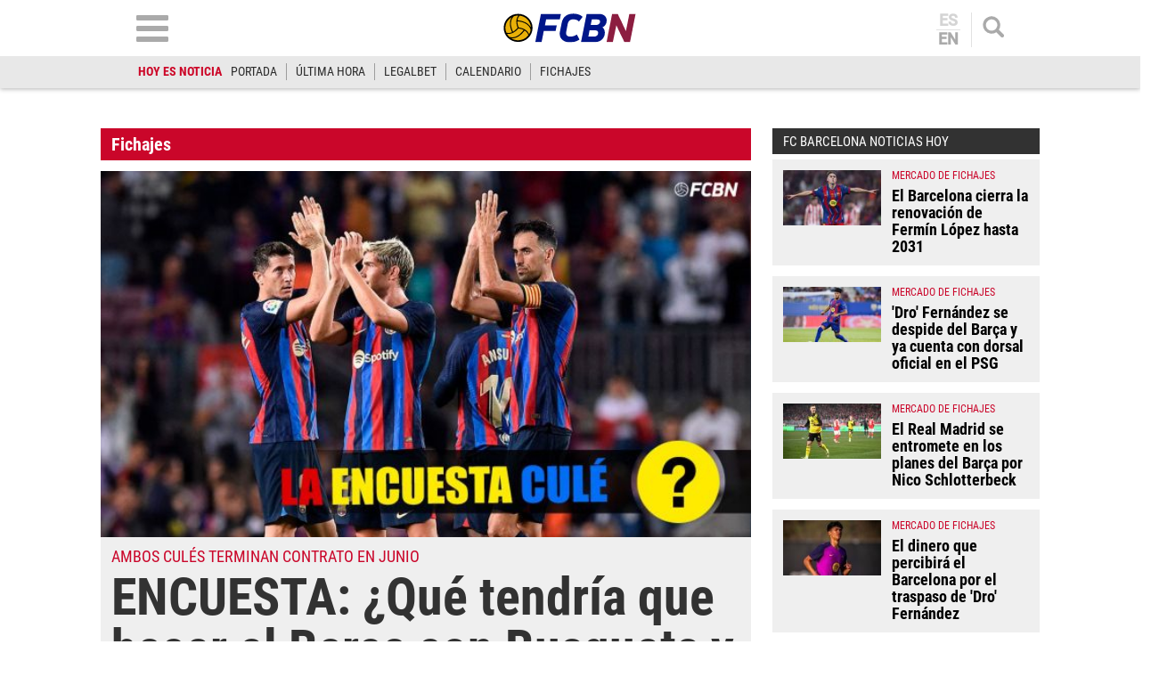

--- FILE ---
content_type: text/html; charset=utf-8
request_url: https://www.google.com/recaptcha/api2/aframe
body_size: 266
content:
<!DOCTYPE HTML><html><head><meta http-equiv="content-type" content="text/html; charset=UTF-8"></head><body><script nonce="FpsFo143nMvS0uj82Rylzg">/** Anti-fraud and anti-abuse applications only. See google.com/recaptcha */ try{var clients={'sodar':'https://pagead2.googlesyndication.com/pagead/sodar?'};window.addEventListener("message",function(a){try{if(a.source===window.parent){var b=JSON.parse(a.data);var c=clients[b['id']];if(c){var d=document.createElement('img');d.src=c+b['params']+'&rc='+(localStorage.getItem("rc::a")?sessionStorage.getItem("rc::b"):"");window.document.body.appendChild(d);sessionStorage.setItem("rc::e",parseInt(sessionStorage.getItem("rc::e")||0)+1);localStorage.setItem("rc::h",'1769790262163');}}}catch(b){}});window.parent.postMessage("_grecaptcha_ready", "*");}catch(b){}</script></body></html>